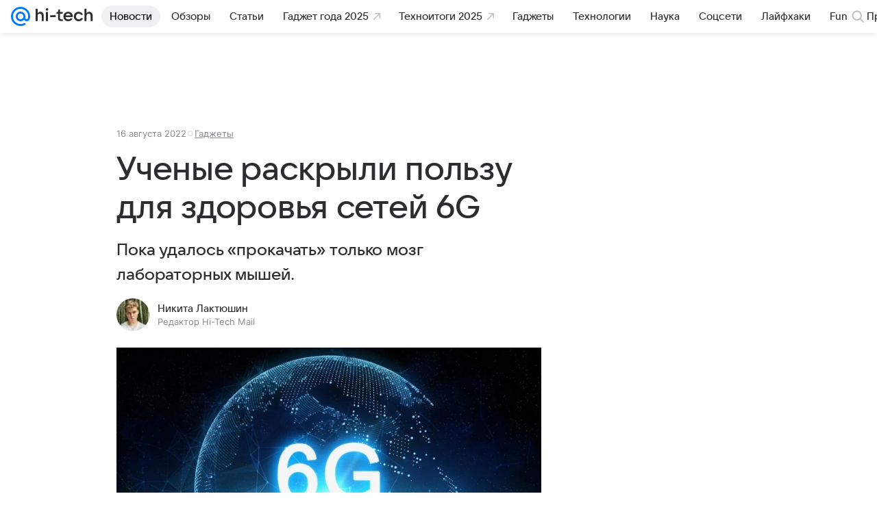

--- FILE ---
content_type: text/plain; charset=utf-8
request_url: https://media-stat.mail.ru/metrics/1.0/
body_size: 659
content:
eyJhbGciOiJkaXIiLCJjdHkiOiJKV1QiLCJlbmMiOiJBMjU2R0NNIiwidHlwIjoiSldUIn0..zqieg41sQR6k6s91.[base64].pOr2QaJ-q4yj0aGVqwnU3A